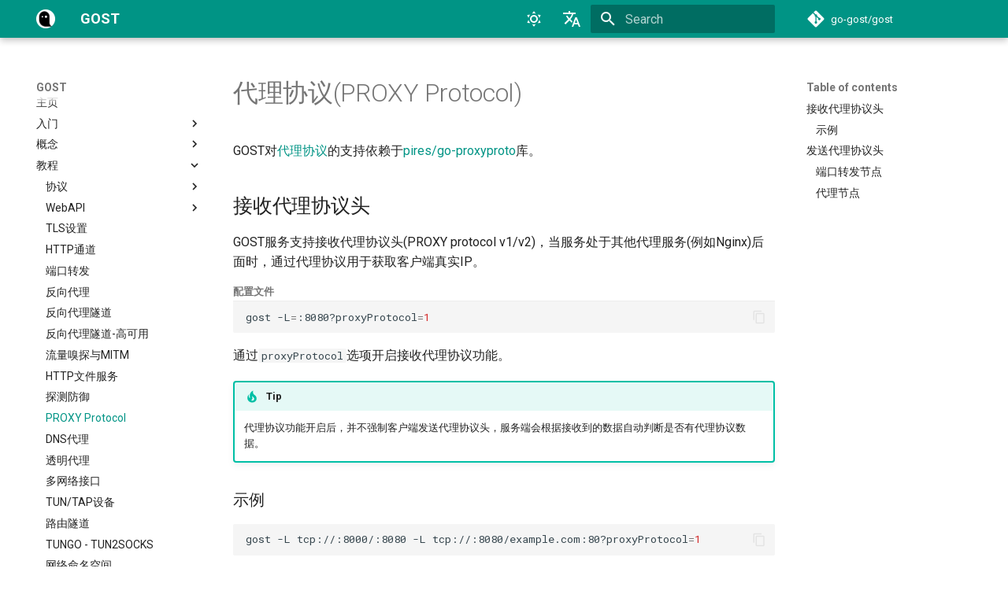

--- FILE ---
content_type: text/html
request_url: https://latest.gost.run/tutorials/proxy-protocol/
body_size: 12214
content:
<!doctype html><html lang=en class=no-js> <head><meta charset=utf-8><meta name=viewport content="width=device-width,initial-scale=1"><link href=../probe-resistance/ rel=prev><link href=../dns/ rel=next><link rel=icon href=../../images/favicon.ico><meta name=generator content="mkdocs-1.6.0, mkdocs-material-9.5.32"><title>PROXY Protocol - GOST</title><link rel=stylesheet href=../../assets/stylesheets/main.3cba04c6.min.css><link rel=stylesheet href=../../assets/stylesheets/palette.06af60db.min.css><link rel=preconnect href=https://fonts.gstatic.com crossorigin><link rel=stylesheet href="https://fonts.googleapis.com/css?family=Roboto:300,300i,400,400i,700,700i%7CRoboto+Mono:400,400i,700,700i&display=fallback"><style>:root{--md-text-font:"Roboto";--md-code-font:"Roboto Mono"}</style><script>__md_scope=new URL("../..",location),__md_hash=e=>[...e].reduce((e,_)=>(e<<5)-e+_.charCodeAt(0),0),__md_get=(e,_=localStorage,t=__md_scope)=>JSON.parse(_.getItem(t.pathname+"."+e)),__md_set=(e,_,t=localStorage,a=__md_scope)=>{try{t.setItem(a.pathname+"."+e,JSON.stringify(_))}catch(e){}}</script><script id=__analytics>function __md_analytics(){function n(){dataLayer.push(arguments)}window.dataLayer=window.dataLayer||[],n("js",new Date),n("config","G-V295TSM2WT"),document.addEventListener("DOMContentLoaded",function(){document.forms.search&&document.forms.search.query.addEventListener("blur",function(){this.value&&n("event","search",{search_term:this.value})}),document$.subscribe(function(){var a=document.forms.feedback;if(void 0!==a)for(var e of a.querySelectorAll("[type=submit]"))e.addEventListener("click",function(e){e.preventDefault();var t=document.location.pathname,e=this.getAttribute("data-md-value");n("event","feedback",{page:t,data:e}),a.firstElementChild.disabled=!0;e=a.querySelector(".md-feedback__note [data-md-value='"+e+"']");e&&(e.hidden=!1)}),a.hidden=!1}),location$.subscribe(function(e){n("config","G-V295TSM2WT",{page_path:e.pathname})})});var e=document.createElement("script");e.async=!0,e.src="https://www.googletagmanager.com/gtag/js?id=G-V295TSM2WT",document.getElementById("__analytics").insertAdjacentElement("afterEnd",e)}</script><script>"undefined"!=typeof __md_analytics&&__md_analytics()</script></head> <body dir=ltr data-md-color-scheme=default data-md-color-primary=teal data-md-color-accent=indigo> <input class=md-toggle data-md-toggle=drawer type=checkbox id=__drawer autocomplete=off> <input class=md-toggle data-md-toggle=search type=checkbox id=__search autocomplete=off> <label class=md-overlay for=__drawer></label> <div data-md-component=skip> <a href=#proxy-protocol class=md-skip> Skip to content </a> </div> <div data-md-component=announce> </div> <header class="md-header md-header--shadow" data-md-component=header> <nav class="md-header__inner md-grid" aria-label=Header> <a href=../.. title=GOST class="md-header__button md-logo" aria-label=GOST data-md-component=logo> <img src=../../images/gost.png alt=logo> </a> <label class="md-header__button md-icon" for=__drawer> <svg xmlns=http://www.w3.org/2000/svg viewbox="0 0 24 24"><path d="M3 6h18v2H3V6m0 5h18v2H3v-2m0 5h18v2H3v-2Z"/></svg> </label> <div class=md-header__title data-md-component=header-title> <div class=md-header__ellipsis> <div class=md-header__topic> <span class=md-ellipsis> GOST </span> </div> <div class=md-header__topic data-md-component=header-topic> <span class=md-ellipsis> PROXY Protocol </span> </div> </div> </div> <form class=md-header__option data-md-component=palette> <input class=md-option data-md-color-media="(prefers-color-scheme: light)" data-md-color-scheme=default data-md-color-primary=teal data-md-color-accent=indigo aria-label=白天模式 type=radio name=__palette id=__palette_0> <label class="md-header__button md-icon" title=白天模式 for=__palette_1 hidden> <svg xmlns=http://www.w3.org/2000/svg viewbox="0 0 24 24"><path d="M12 7a5 5 0 0 1 5 5 5 5 0 0 1-5 5 5 5 0 0 1-5-5 5 5 0 0 1 5-5m0 2a3 3 0 0 0-3 3 3 3 0 0 0 3 3 3 3 0 0 0 3-3 3 3 0 0 0-3-3m0-7 2.39 3.42C13.65 5.15 12.84 5 12 5c-.84 0-1.65.15-2.39.42L12 2M3.34 7l4.16-.35A7.2 7.2 0 0 0 5.94 8.5c-.44.74-.69 1.5-.83 2.29L3.34 7m.02 10 1.76-3.77a7.131 7.131 0 0 0 2.38 4.14L3.36 17M20.65 7l-1.77 3.79a7.023 7.023 0 0 0-2.38-4.15l4.15.36m-.01 10-4.14.36c.59-.51 1.12-1.14 1.54-1.86.42-.73.69-1.5.83-2.29L20.64 17M12 22l-2.41-3.44c.74.27 1.55.44 2.41.44.82 0 1.63-.17 2.37-.44L12 22Z"/></svg> </label> <input class=md-option data-md-color-media="(prefers-color-scheme: dark)" data-md-color-scheme=slate data-md-color-primary=indigo data-md-color-accent=indigo aria-label=夜间模式 type=radio name=__palette id=__palette_1> <label class="md-header__button md-icon" title=夜间模式 for=__palette_0 hidden> <svg xmlns=http://www.w3.org/2000/svg viewbox="0 0 24 24"><path d="m17.75 4.09-2.53 1.94.91 3.06-2.63-1.81-2.63 1.81.91-3.06-2.53-1.94L12.44 4l1.06-3 1.06 3 3.19.09m3.5 6.91-1.64 1.25.59 1.98-1.7-1.17-1.7 1.17.59-1.98L15.75 11l2.06-.05L18.5 9l.69 1.95 2.06.05m-2.28 4.95c.83-.08 1.72 1.1 1.19 1.85-.32.45-.66.87-1.08 1.27C15.17 23 8.84 23 4.94 19.07c-3.91-3.9-3.91-10.24 0-14.14.4-.4.82-.76 1.27-1.08.75-.53 1.93.36 1.85 1.19-.27 2.86.69 5.83 2.89 8.02a9.96 9.96 0 0 0 8.02 2.89m-1.64 2.02a12.08 12.08 0 0 1-7.8-3.47c-2.17-2.19-3.33-5-3.49-7.82-2.81 3.14-2.7 7.96.31 10.98 3.02 3.01 7.84 3.12 10.98.31Z"/></svg> </label> </form> <script>var media,input,key,value,palette=__md_get("__palette");if(palette&&palette.color){"(prefers-color-scheme)"===palette.color.media&&(media=matchMedia("(prefers-color-scheme: light)"),input=document.querySelector(media.matches?"[data-md-color-media='(prefers-color-scheme: light)']":"[data-md-color-media='(prefers-color-scheme: dark)']"),palette.color.media=input.getAttribute("data-md-color-media"),palette.color.scheme=input.getAttribute("data-md-color-scheme"),palette.color.primary=input.getAttribute("data-md-color-primary"),palette.color.accent=input.getAttribute("data-md-color-accent"));for([key,value]of Object.entries(palette.color))document.body.setAttribute("data-md-color-"+key,value)}</script> <div class=md-header__option> <div class=md-select> <button class="md-header__button md-icon" aria-label="Select language"> <svg xmlns=http://www.w3.org/2000/svg viewbox="0 0 24 24"><path d="m12.87 15.07-2.54-2.51.03-.03A17.52 17.52 0 0 0 14.07 6H17V4h-7V2H8v2H1v2h11.17C11.5 7.92 10.44 9.75 9 11.35 8.07 10.32 7.3 9.19 6.69 8h-2c.73 1.63 1.73 3.17 2.98 4.56l-5.09 5.02L4 19l5-5 3.11 3.11.76-2.04M18.5 10h-2L12 22h2l1.12-3h4.75L21 22h2l-4.5-12m-2.62 7 1.62-4.33L19.12 17h-3.24Z"/></svg> </button> <div class=md-select__inner> <ul class=md-select__list> <li class=md-select__item> <a href=/ hreflang=zh class=md-select__link> 中文 </a> </li> <li class=md-select__item> <a href=/en/ hreflang=en class=md-select__link> English </a> </li> </ul> </div> </div> </div> <label class="md-header__button md-icon" for=__search> <svg xmlns=http://www.w3.org/2000/svg viewbox="0 0 24 24"><path d="M9.5 3A6.5 6.5 0 0 1 16 9.5c0 1.61-.59 3.09-1.56 4.23l.27.27h.79l5 5-1.5 1.5-5-5v-.79l-.27-.27A6.516 6.516 0 0 1 9.5 16 6.5 6.5 0 0 1 3 9.5 6.5 6.5 0 0 1 9.5 3m0 2C7 5 5 7 5 9.5S7 14 9.5 14 14 12 14 9.5 12 5 9.5 5Z"/></svg> </label> <div class=md-search data-md-component=search role=dialog> <label class=md-search__overlay for=__search></label> <div class=md-search__inner role=search> <form class=md-search__form name=search> <input type=text class=md-search__input name=query aria-label=Search placeholder=Search autocapitalize=off autocorrect=off autocomplete=off spellcheck=false data-md-component=search-query required> <label class="md-search__icon md-icon" for=__search> <svg xmlns=http://www.w3.org/2000/svg viewbox="0 0 24 24"><path d="M9.5 3A6.5 6.5 0 0 1 16 9.5c0 1.61-.59 3.09-1.56 4.23l.27.27h.79l5 5-1.5 1.5-5-5v-.79l-.27-.27A6.516 6.516 0 0 1 9.5 16 6.5 6.5 0 0 1 3 9.5 6.5 6.5 0 0 1 9.5 3m0 2C7 5 5 7 5 9.5S7 14 9.5 14 14 12 14 9.5 12 5 9.5 5Z"/></svg> <svg xmlns=http://www.w3.org/2000/svg viewbox="0 0 24 24"><path d="M20 11v2H8l5.5 5.5-1.42 1.42L4.16 12l7.92-7.92L13.5 5.5 8 11h12Z"/></svg> </label> <nav class=md-search__options aria-label=Search> <button type=reset class="md-search__icon md-icon" title=Clear aria-label=Clear tabindex=-1> <svg xmlns=http://www.w3.org/2000/svg viewbox="0 0 24 24"><path d="M19 6.41 17.59 5 12 10.59 6.41 5 5 6.41 10.59 12 5 17.59 6.41 19 12 13.41 17.59 19 19 17.59 13.41 12 19 6.41Z"/></svg> </button> </nav> </form> <div class=md-search__output> <div class=md-search__scrollwrap tabindex=0 data-md-scrollfix> <div class=md-search-result data-md-component=search-result> <div class=md-search-result__meta> Initializing search </div> <ol class=md-search-result__list role=presentation></ol> </div> </div> </div> </div> </div> <div class=md-header__source> <a href=https://github.com/go-gost/gost title="Go to repository" class=md-source data-md-component=source> <div class="md-source__icon md-icon"> <svg xmlns=http://www.w3.org/2000/svg viewbox="0 0 448 512"><!-- Font Awesome Free 6.6.0 by @fontawesome - https://fontawesome.com License - https://fontawesome.com/license/free (Icons: CC BY 4.0, Fonts: SIL OFL 1.1, Code: MIT License) Copyright 2024 Fonticons, Inc.--><path d="M439.55 236.05 244 40.45a28.87 28.87 0 0 0-40.81 0l-40.66 40.63 51.52 51.52c27.06-9.14 52.68 16.77 43.39 43.68l49.66 49.66c34.23-11.8 61.18 31 35.47 56.69-26.49 26.49-70.21-2.87-56-37.34L240.22 199v121.85c25.3 12.54 22.26 41.85 9.08 55a34.34 34.34 0 0 1-48.55 0c-17.57-17.6-11.07-46.91 11.25-56v-123c-20.8-8.51-24.6-30.74-18.64-45L142.57 101 8.45 235.14a28.86 28.86 0 0 0 0 40.81l195.61 195.6a28.86 28.86 0 0 0 40.8 0l194.69-194.69a28.86 28.86 0 0 0 0-40.81z"/></svg> </div> <div class=md-source__repository> go-gost/gost </div> </a> </div> </nav> </header> <div class=md-container data-md-component=container> <main class=md-main data-md-component=main> <div class="md-main__inner md-grid"> <div class="md-sidebar md-sidebar--primary" data-md-component=sidebar data-md-type=navigation> <div class=md-sidebar__scrollwrap> <div class=md-sidebar__inner> <nav class="md-nav md-nav--primary" aria-label=Navigation data-md-level=0> <label class=md-nav__title for=__drawer> <a href=../.. title=GOST class="md-nav__button md-logo" aria-label=GOST data-md-component=logo> <img src=../../images/gost.png alt=logo> </a> GOST </label> <div class=md-nav__source> <a href=https://github.com/go-gost/gost title="Go to repository" class=md-source data-md-component=source> <div class="md-source__icon md-icon"> <svg xmlns=http://www.w3.org/2000/svg viewbox="0 0 448 512"><!-- Font Awesome Free 6.6.0 by @fontawesome - https://fontawesome.com License - https://fontawesome.com/license/free (Icons: CC BY 4.0, Fonts: SIL OFL 1.1, Code: MIT License) Copyright 2024 Fonticons, Inc.--><path d="M439.55 236.05 244 40.45a28.87 28.87 0 0 0-40.81 0l-40.66 40.63 51.52 51.52c27.06-9.14 52.68 16.77 43.39 43.68l49.66 49.66c34.23-11.8 61.18 31 35.47 56.69-26.49 26.49-70.21-2.87-56-37.34L240.22 199v121.85c25.3 12.54 22.26 41.85 9.08 55a34.34 34.34 0 0 1-48.55 0c-17.57-17.6-11.07-46.91 11.25-56v-123c-20.8-8.51-24.6-30.74-18.64-45L142.57 101 8.45 235.14a28.86 28.86 0 0 0 0 40.81l195.61 195.6a28.86 28.86 0 0 0 40.8 0l194.69-194.69a28.86 28.86 0 0 0 0-40.81z"/></svg> </div> <div class=md-source__repository> go-gost/gost </div> </a> </div> <ul class=md-nav__list data-md-scrollfix> <li class=md-nav__item> <a href=../.. class=md-nav__link> <span class=md-ellipsis> 主页 </span> </a> </li> <li class="md-nav__item md-nav__item--nested"> <input class="md-nav__toggle md-toggle " type=checkbox id=__nav_2> <label class=md-nav__link for=__nav_2 id=__nav_2_label tabindex=0> <span class=md-ellipsis> 入门 </span> <span class="md-nav__icon md-icon"></span> </label> <nav class=md-nav data-md-level=1 aria-labelledby=__nav_2_label aria-expanded=false> <label class=md-nav__title for=__nav_2> <span class="md-nav__icon md-icon"></span> 入门 </label> <ul class=md-nav__list data-md-scrollfix> <li class=md-nav__item> <a href=../../getting-started/quick-start/ class=md-nav__link> <span class=md-ellipsis> 快速开始 </span> </a> </li> <li class=md-nav__item> <a href=../../getting-started/configuration-overview/ class=md-nav__link> <span class=md-ellipsis> 配置概述 </span> </a> </li> <li class=md-nav__item> <a href=../../getting-started/faq/ class=md-nav__link> <span class=md-ellipsis> 常见问题 </span> </a> </li> </ul> </nav> </li> <li class="md-nav__item md-nav__item--nested"> <input class="md-nav__toggle md-toggle " type=checkbox id=__nav_3> <label class=md-nav__link for=__nav_3 id=__nav_3_label tabindex=0> <span class=md-ellipsis> 概念 </span> <span class="md-nav__icon md-icon"></span> </label> <nav class=md-nav data-md-level=1 aria-labelledby=__nav_3_label aria-expanded=false> <label class=md-nav__title for=__nav_3> <span class="md-nav__icon md-icon"></span> 概念 </label> <ul class=md-nav__list data-md-scrollfix> <li class=md-nav__item> <a href=../../concepts/architecture/ class=md-nav__link> <span class=md-ellipsis> 概述 </span> </a> </li> <li class=md-nav__item> <a href=../../concepts/proxy/ class=md-nav__link> <span class=md-ellipsis> 代理转发和通道 </span> </a> </li> <li class=md-nav__item> <a href=../../concepts/service/ class=md-nav__link> <span class=md-ellipsis> 服务 </span> </a> </li> <li class=md-nav__item> <a href=../../concepts/chain/ class=md-nav__link> <span class=md-ellipsis> 转发链 </span> </a> </li> <li class=md-nav__item> <a href=../../concepts/hop/ class=md-nav__link> <span class=md-ellipsis> 跳跃点 </span> </a> </li> <li class=md-nav__item> <a href=../../concepts/forwarder/ class=md-nav__link> <span class=md-ellipsis> 转发器 </span> </a> </li> <li class=md-nav__item> <a href=../../concepts/selector/ class=md-nav__link> <span class=md-ellipsis> 选择器 </span> </a> </li> <li class=md-nav__item> <a href=../../concepts/auth/ class=md-nav__link> <span class=md-ellipsis> 认证 </span> </a> </li> <li class=md-nav__item> <a href=../../concepts/bypass/ class=md-nav__link> <span class=md-ellipsis> 分流 </span> </a> </li> <li class=md-nav__item> <a href=../../concepts/load-balancing/ class=md-nav__link> <span class=md-ellipsis> 负载均衡 </span> </a> </li> <li class=md-nav__item> <a href=../../concepts/limiter/ class=md-nav__link> <span class=md-ellipsis> 限速限流 </span> </a> </li> <li class=md-nav__item> <a href=../../concepts/admission/ class=md-nav__link> <span class=md-ellipsis> 准入控制 </span> </a> </li> <li class=md-nav__item> <a href=../../concepts/resolver/ class=md-nav__link> <span class=md-ellipsis> 域名解析 </span> </a> </li> <li class=md-nav__item> <a href=../../concepts/hosts/ class=md-nav__link> <span class=md-ellipsis> 主机IP映射 </span> </a> </li> <li class=md-nav__item> <a href=../../concepts/ingress/ class=md-nav__link> <span class=md-ellipsis> Ingress </span> </a> </li> <li class=md-nav__item> <a href=../../concepts/router/ class=md-nav__link> <span class=md-ellipsis> 路由器 </span> </a> </li> <li class=md-nav__item> <a href=../../concepts/sd/ class=md-nav__link> <span class=md-ellipsis> 服务发现 </span> </a> </li> <li class=md-nav__item> <a href=../../concepts/recorder/ class=md-nav__link> <span class=md-ellipsis> 数据记录 </span> </a> </li> <li class=md-nav__item> <a href=../../concepts/observer/ class=md-nav__link> <span class=md-ellipsis> 服务观测 </span> </a> </li> <li class=md-nav__item> <a href=../../concepts/plugin/ class=md-nav__link> <span class=md-ellipsis> 插件系统 </span> </a> </li> </ul> </nav> </li> <li class="md-nav__item md-nav__item--active md-nav__item--nested"> <input class="md-nav__toggle md-toggle " type=checkbox id=__nav_4 checked> <label class=md-nav__link for=__nav_4 id=__nav_4_label tabindex=0> <span class=md-ellipsis> 教程 </span> <span class="md-nav__icon md-icon"></span> </label> <nav class=md-nav data-md-level=1 aria-labelledby=__nav_4_label aria-expanded=true> <label class=md-nav__title for=__nav_4> <span class="md-nav__icon md-icon"></span> 教程 </label> <ul class=md-nav__list data-md-scrollfix> <li class="md-nav__item md-nav__item--nested"> <input class="md-nav__toggle md-toggle " type=checkbox id=__nav_4_1> <label class=md-nav__link for=__nav_4_1 id=__nav_4_1_label tabindex=0> <span class=md-ellipsis> 协议 </span> <span class="md-nav__icon md-icon"></span> </label> <nav class=md-nav data-md-level=2 aria-labelledby=__nav_4_1_label aria-expanded=false> <label class=md-nav__title for=__nav_4_1> <span class="md-nav__icon md-icon"></span> 协议 </label> <ul class=md-nav__list data-md-scrollfix> <li class=md-nav__item> <a href=../protocols/overview/ class=md-nav__link> <span class=md-ellipsis> 概述 </span> </a> </li> <li class=md-nav__item> <a href=../protocols/http/ class=md-nav__link> <span class=md-ellipsis> HTTP </span> </a> </li> <li class=md-nav__item> <a href=../protocols/http2/ class=md-nav__link> <span class=md-ellipsis> HTTP2 </span> </a> </li> <li class=md-nav__item> <a href=../protocols/http3/ class=md-nav__link> <span class=md-ellipsis> HTTP3 </span> </a> </li> <li class=md-nav__item> <a href=../protocols/socks/ class=md-nav__link> <span class=md-ellipsis> SOCKSv4/v5 </span> </a> </li> <li class=md-nav__item> <a href=../protocols/ss/ class=md-nav__link> <span class=md-ellipsis> Shadowsocks </span> </a> </li> <li class=md-nav__item> <a href=../protocols/sni/ class=md-nav__link> <span class=md-ellipsis> SNI </span> </a> </li> <li class=md-nav__item> <a href=../protocols/relay/ class=md-nav__link> <span class=md-ellipsis> Relay </span> </a> </li> <li class=md-nav__item> <a href=../protocols/tls/ class=md-nav__link> <span class=md-ellipsis> TLS </span> </a> </li> <li class=md-nav__item> <a href=../protocols/dtls/ class=md-nav__link> <span class=md-ellipsis> DTLS </span> </a> </li> <li class=md-nav__item> <a href=../protocols/ws/ class=md-nav__link> <span class=md-ellipsis> Websocket </span> </a> </li> <li class=md-nav__item> <a href=../protocols/grpc/ class=md-nav__link> <span class=md-ellipsis> gRPC </span> </a> </li> <li class=md-nav__item> <a href=../protocols/quic/ class=md-nav__link> <span class=md-ellipsis> QUIC </span> </a> </li> <li class=md-nav__item> <a href=../protocols/kcp/ class=md-nav__link> <span class=md-ellipsis> KCP </span> </a> </li> <li class=md-nav__item> <a href=../protocols/ssh/ class=md-nav__link> <span class=md-ellipsis> SSH </span> </a> </li> <li class=md-nav__item> <a href=../protocols/mtcp/ class=md-nav__link> <span class=md-ellipsis> MTCP </span> </a> </li> <li class=md-nav__item> <a href=../protocols/pht/ class=md-nav__link> <span class=md-ellipsis> PHT </span> </a> </li> <li class=md-nav__item> <a href=../protocols/obfs/ class=md-nav__link> <span class=md-ellipsis> Obfs </span> </a> </li> </ul> </nav> </li> <li class="md-nav__item md-nav__item--nested"> <input class="md-nav__toggle md-toggle " type=checkbox id=__nav_4_2> <label class=md-nav__link for=__nav_4_2 id=__nav_4_2_label tabindex=0> <span class=md-ellipsis> WebAPI </span> <span class="md-nav__icon md-icon"></span> </label> <nav class=md-nav data-md-level=2 aria-labelledby=__nav_4_2_label aria-expanded=false> <label class=md-nav__title for=__nav_4_2> <span class="md-nav__icon md-icon"></span> WebAPI </label> <ul class=md-nav__list data-md-scrollfix> <li class=md-nav__item> <a href=../api/overview/ class=md-nav__link> <span class=md-ellipsis> 概述 </span> </a> </li> <li class=md-nav__item> <a href=../api/config/ class=md-nav__link> <span class=md-ellipsis> 动态配置 </span> </a> </li> </ul> </nav> </li> <li class=md-nav__item> <a href=../tls/ class=md-nav__link> <span class=md-ellipsis> TLS设置 </span> </a> </li> <li class=md-nav__item> <a href=../http-tunnel/ class=md-nav__link> <span class=md-ellipsis> HTTP通道 </span> </a> </li> <li class=md-nav__item> <a href=../port-forwarding/ class=md-nav__link> <span class=md-ellipsis> 端口转发 </span> </a> </li> <li class=md-nav__item> <a href=../reverse-proxy/ class=md-nav__link> <span class=md-ellipsis> 反向代理 </span> </a> </li> <li class=md-nav__item> <a href=../reverse-proxy-tunnel/ class=md-nav__link> <span class=md-ellipsis> 反向代理隧道 </span> </a> </li> <li class=md-nav__item> <a href=../reverse-proxy-tunnel-ha/ class=md-nav__link> <span class=md-ellipsis> 反向代理隧道-高可用 </span> </a> </li> <li class=md-nav__item> <a href=../sniffing/ class=md-nav__link> <span class=md-ellipsis> 流量嗅探与MITM </span> </a> </li> <li class=md-nav__item> <a href=../file/ class=md-nav__link> <span class=md-ellipsis> HTTP文件服务 </span> </a> </li> <li class=md-nav__item> <a href=../probe-resistance/ class=md-nav__link> <span class=md-ellipsis> 探测防御 </span> </a> </li> <li class="md-nav__item md-nav__item--active"> <input class="md-nav__toggle md-toggle" type=checkbox id=__toc> <label class="md-nav__link md-nav__link--active" for=__toc> <span class=md-ellipsis> PROXY Protocol </span> <span class="md-nav__icon md-icon"></span> </label> <a href=./ class="md-nav__link md-nav__link--active"> <span class=md-ellipsis> PROXY Protocol </span> </a> <nav class="md-nav md-nav--secondary" aria-label="Table of contents"> <label class=md-nav__title for=__toc> <span class="md-nav__icon md-icon"></span> Table of contents </label> <ul class=md-nav__list data-md-component=toc data-md-scrollfix> <li class=md-nav__item> <a href=#_1 class=md-nav__link> <span class=md-ellipsis> 接收代理协议头 </span> </a> <nav class=md-nav aria-label=接收代理协议头> <ul class=md-nav__list> <li class=md-nav__item> <a href=#_2 class=md-nav__link> <span class=md-ellipsis> 示例 </span> </a> </li> </ul> </nav> </li> <li class=md-nav__item> <a href=#_3 class=md-nav__link> <span class=md-ellipsis> 发送代理协议头 </span> </a> <nav class=md-nav aria-label=发送代理协议头> <ul class=md-nav__list> <li class=md-nav__item> <a href=#_4 class=md-nav__link> <span class=md-ellipsis> 端口转发节点 </span> </a> </li> <li class=md-nav__item> <a href=#_5 class=md-nav__link> <span class=md-ellipsis> 代理节点 </span> </a> </li> </ul> </nav> </li> </ul> </nav> </li> <li class=md-nav__item> <a href=../dns/ class=md-nav__link> <span class=md-ellipsis> DNS代理 </span> </a> </li> <li class=md-nav__item> <a href=../redirect/ class=md-nav__link> <span class=md-ellipsis> 透明代理 </span> </a> </li> <li class=md-nav__item> <a href=../multi-homed/ class=md-nav__link> <span class=md-ellipsis> 多网络接口 </span> </a> </li> <li class=md-nav__item> <a href=../tuntap/ class=md-nav__link> <span class=md-ellipsis> TUN/TAP设备 </span> </a> </li> <li class=md-nav__item> <a href=../routing-tunnel/ class=md-nav__link> <span class=md-ellipsis> 路由隧道 </span> </a> </li> <li class=md-nav__item> <a href=../tungo/ class=md-nav__link> <span class=md-ellipsis> TUNGO - TUN2SOCKS </span> </a> </li> <li class=md-nav__item> <a href=../netns/ class=md-nav__link> <span class=md-ellipsis> 网络命名空间 </span> </a> </li> <li class=md-nav__item> <a href=../icmp/ class=md-nav__link> <span class=md-ellipsis> ICMP通道 </span> </a> </li> <li class=md-nav__item> <a href=../unix/ class=md-nav__link> <span class=md-ellipsis> Unix域套接字重定向 </span> </a> </li> <li class=md-nav__item> <a href=../serial/ class=md-nav__link> <span class=md-ellipsis> 串口重定向 </span> </a> </li> <li class=md-nav__item> <a href=../metrics/ class=md-nav__link> <span class=md-ellipsis> 监控指标 </span> </a> </li> <li class=md-nav__item> <a href=../log/ class=md-nav__link> <span class=md-ellipsis> 日志 </span> </a> </li> </ul> </nav> </li> <li class="md-nav__item md-nav__item--nested"> <input class="md-nav__toggle md-toggle " type=checkbox id=__nav_5> <label class=md-nav__link for=__nav_5 id=__nav_5_label tabindex=0> <span class=md-ellipsis> 参考 </span> <span class="md-nav__icon md-icon"></span> </label> <nav class=md-nav data-md-level=1 aria-labelledby=__nav_5_label aria-expanded=false> <label class=md-nav__title for=__nav_5> <span class="md-nav__icon md-icon"></span> 参考 </label> <ul class=md-nav__list data-md-scrollfix> <li class="md-nav__item md-nav__item--nested"> <input class="md-nav__toggle md-toggle " type=checkbox id=__nav_5_1> <label class=md-nav__link for=__nav_5_1 id=__nav_5_1_label tabindex=0> <span class=md-ellipsis> 配置 </span> <span class="md-nav__icon md-icon"></span> </label> <nav class=md-nav data-md-level=2 aria-labelledby=__nav_5_1_label aria-expanded=false> <label class=md-nav__title for=__nav_5_1> <span class="md-nav__icon md-icon"></span> 配置 </label> <ul class=md-nav__list data-md-scrollfix> <li class=md-nav__item> <a href=../../reference/configuration/cmd/ class=md-nav__link> <span class=md-ellipsis> 命令行 </span> </a> </li> <li class=md-nav__item> <a href=../../reference/configuration/file/ class=md-nav__link> <span class=md-ellipsis> 配置文件 </span> </a> </li> </ul> </nav> </li> <li class="md-nav__item md-nav__item--nested"> <input class="md-nav__toggle md-toggle " type=checkbox id=__nav_5_2> <label class=md-nav__link for=__nav_5_2 id=__nav_5_2_label tabindex=0> <span class=md-ellipsis> 监听器(Listeners) </span> <span class="md-nav__icon md-icon"></span> </label> <nav class=md-nav data-md-level=2 aria-labelledby=__nav_5_2_label aria-expanded=false> <label class=md-nav__title for=__nav_5_2> <span class="md-nav__icon md-icon"></span> 监听器(Listeners) </label> <ul class=md-nav__list data-md-scrollfix> <li class=md-nav__item> <a href=../../reference/listeners/tcp/ class=md-nav__link> <span class=md-ellipsis> TCP </span> </a> </li> <li class=md-nav__item> <a href=../../reference/listeners/udp/ class=md-nav__link> <span class=md-ellipsis> UDP </span> </a> </li> <li class=md-nav__item> <a href=../../reference/listeners/tls/ class=md-nav__link> <span class=md-ellipsis> TLS </span> </a> </li> <li class=md-nav__item> <a href=../../reference/listeners/mtls/ class=md-nav__link> <span class=md-ellipsis> MTLS </span> </a> </li> <li class=md-nav__item> <a href=../../reference/listeners/ws/ class=md-nav__link> <span class=md-ellipsis> WS </span> </a> </li> <li class=md-nav__item> <a href=../../reference/listeners/mws/ class=md-nav__link> <span class=md-ellipsis> MWS </span> </a> </li> <li class=md-nav__item> <a href=../../reference/listeners/http2/ class=md-nav__link> <span class=md-ellipsis> HTTP2 </span> </a> </li> <li class=md-nav__item> <a href=../../reference/listeners/h2/ class=md-nav__link> <span class=md-ellipsis> H2(C) </span> </a> </li> <li class=md-nav__item> <a href=../../reference/listeners/grpc/ class=md-nav__link> <span class=md-ellipsis> gRPC </span> </a> </li> <li class=md-nav__item> <a href=../../reference/listeners/quic/ class=md-nav__link> <span class=md-ellipsis> QUIC </span> </a> </li> <li class=md-nav__item> <a href=../../reference/listeners/pht/ class=md-nav__link> <span class=md-ellipsis> PHT </span> </a> </li> <li class=md-nav__item> <a href=../../reference/listeners/http3/ class=md-nav__link> <span class=md-ellipsis> HTTP3 </span> </a> </li> <li class=md-nav__item> <a href=../../reference/listeners/kcp/ class=md-nav__link> <span class=md-ellipsis> KCP </span> </a> </li> <li class=md-nav__item> <a href=../../reference/listeners/ssh/ class=md-nav__link> <span class=md-ellipsis> SSH </span> </a> </li> <li class=md-nav__item> <a href=../../reference/listeners/sshd/ class=md-nav__link> <span class=md-ellipsis> SSHD </span> </a> </li> <li class=md-nav__item> <a href=../../reference/listeners/red/ class=md-nav__link> <span class=md-ellipsis> RED </span> </a> </li> <li class=md-nav__item> <a href=../../reference/listeners/redu/ class=md-nav__link> <span class=md-ellipsis> REDU </span> </a> </li> <li class=md-nav__item> <a href=../../reference/listeners/rtcp/ class=md-nav__link> <span class=md-ellipsis> RTCP </span> </a> </li> <li class=md-nav__item> <a href=../../reference/listeners/rudp/ class=md-nav__link> <span class=md-ellipsis> RUDP </span> </a> </li> <li class=md-nav__item> <a href=../../reference/listeners/dns/ class=md-nav__link> <span class=md-ellipsis> DNS </span> </a> </li> <li class=md-nav__item> <a href=../../reference/listeners/tun/ class=md-nav__link> <span class=md-ellipsis> TUN </span> </a> </li> <li class=md-nav__item> <a href=../../reference/listeners/tap/ class=md-nav__link> <span class=md-ellipsis> TAP </span> </a> </li> <li class=md-nav__item> <a href=../../reference/listeners/icmp/ class=md-nav__link> <span class=md-ellipsis> ICMP </span> </a> </li> <li class=md-nav__item> <a href=../../reference/listeners/ohttp/ class=md-nav__link> <span class=md-ellipsis> OHTTP </span> </a> </li> <li class=md-nav__item> <a href=../../reference/listeners/otls/ class=md-nav__link> <span class=md-ellipsis> OTLS </span> </a> </li> <li class=md-nav__item> <a href=../../reference/listeners/ftcp/ class=md-nav__link> <span class=md-ellipsis> FTCP </span> </a> </li> </ul> </nav> </li> <li class="md-nav__item md-nav__item--nested"> <input class="md-nav__toggle md-toggle " type=checkbox id=__nav_5_3> <label class=md-nav__link for=__nav_5_3 id=__nav_5_3_label tabindex=0> <span class=md-ellipsis> 处理器(Handlers) </span> <span class="md-nav__icon md-icon"></span> </label> <nav class=md-nav data-md-level=2 aria-labelledby=__nav_5_3_label aria-expanded=false> <label class=md-nav__title for=__nav_5_3> <span class="md-nav__icon md-icon"></span> 处理器(Handlers) </label> <ul class=md-nav__list data-md-scrollfix> <li class=md-nav__item> <a href=../../reference/handlers/http/ class=md-nav__link> <span class=md-ellipsis> HTTP </span> </a> </li> <li class=md-nav__item> <a href=../../reference/handlers/http2/ class=md-nav__link> <span class=md-ellipsis> HTTP2 </span> </a> </li> <li class=md-nav__item> <a href=../../reference/handlers/socks4/ class=md-nav__link> <span class=md-ellipsis> SOCKS4 </span> </a> </li> <li class=md-nav__item> <a href=../../reference/handlers/socks5/ class=md-nav__link> <span class=md-ellipsis> SOCKS5 </span> </a> </li> <li class=md-nav__item> <a href=../../reference/handlers/auto/ class=md-nav__link> <span class=md-ellipsis> Auto </span> </a> </li> <li class=md-nav__item> <a href=../../reference/handlers/relay/ class=md-nav__link> <span class=md-ellipsis> Relay </span> </a> </li> <li class=md-nav__item> <a href=../../reference/handlers/tcp/ class=md-nav__link> <span class=md-ellipsis> TCP </span> </a> </li> <li class=md-nav__item> <a href=../../reference/handlers/udp/ class=md-nav__link> <span class=md-ellipsis> UDP </span> </a> </li> <li class=md-nav__item> <a href=../../reference/handlers/rtcp/ class=md-nav__link> <span class=md-ellipsis> RTCP </span> </a> </li> <li class=md-nav__item> <a href=../../reference/handlers/rudp/ class=md-nav__link> <span class=md-ellipsis> RUDP </span> </a> </li> <li class=md-nav__item> <a href=../../reference/handlers/ss/ class=md-nav__link> <span class=md-ellipsis> SS </span> </a> </li> <li class=md-nav__item> <a href=../../reference/handlers/ssu/ class=md-nav__link> <span class=md-ellipsis> SSU </span> </a> </li> <li class=md-nav__item> <a href=../../reference/handlers/sni/ class=md-nav__link> <span class=md-ellipsis> SNI </span> </a> </li> <li class=md-nav__item> <a href=../../reference/handlers/sshd/ class=md-nav__link> <span class=md-ellipsis> SSHD </span> </a> </li> <li class=md-nav__item> <a href=../../reference/handlers/dns/ class=md-nav__link> <span class=md-ellipsis> DNS </span> </a> </li> <li class=md-nav__item> <a href=../../reference/handlers/red/ class=md-nav__link> <span class=md-ellipsis> RED </span> </a> </li> <li class=md-nav__item> <a href=../../reference/handlers/redu/ class=md-nav__link> <span class=md-ellipsis> REDU </span> </a> </li> <li class=md-nav__item> <a href=../../reference/handlers/tun/ class=md-nav__link> <span class=md-ellipsis> TUN </span> </a> </li> <li class=md-nav__item> <a href=../../reference/handlers/tap/ class=md-nav__link> <span class=md-ellipsis> TAP </span> </a> </li> </ul> </nav> </li> <li class="md-nav__item md-nav__item--nested"> <input class="md-nav__toggle md-toggle " type=checkbox id=__nav_5_4> <label class=md-nav__link for=__nav_5_4 id=__nav_5_4_label tabindex=0> <span class=md-ellipsis> 拨号器(Dialers) </span> <span class="md-nav__icon md-icon"></span> </label> <nav class=md-nav data-md-level=2 aria-labelledby=__nav_5_4_label aria-expanded=false> <label class=md-nav__title for=__nav_5_4> <span class="md-nav__icon md-icon"></span> 拨号器(Dialers) </label> <ul class=md-nav__list data-md-scrollfix> <li class=md-nav__item> <a href=../../reference/dialers/tcp/ class=md-nav__link> <span class=md-ellipsis> TCP </span> </a> </li> <li class=md-nav__item> <a href=../../reference/dialers/udp/ class=md-nav__link> <span class=md-ellipsis> UDP </span> </a> </li> <li class=md-nav__item> <a href=../../reference/dialers/tls/ class=md-nav__link> <span class=md-ellipsis> TLS </span> </a> </li> <li class=md-nav__item> <a href=../../reference/dialers/mtls/ class=md-nav__link> <span class=md-ellipsis> MTLS </span> </a> </li> <li class=md-nav__item> <a href=../../reference/dialers/ws/ class=md-nav__link> <span class=md-ellipsis> WS </span> </a> </li> <li class=md-nav__item> <a href=../../reference/dialers/mws/ class=md-nav__link> <span class=md-ellipsis> MWS </span> </a> </li> <li class=md-nav__item> <a href=../../reference/dialers/http2/ class=md-nav__link> <span class=md-ellipsis> HTTP2 </span> </a> </li> <li class=md-nav__item> <a href=../../reference/dialers/h2/ class=md-nav__link> <span class=md-ellipsis> H2(C) </span> </a> </li> <li class=md-nav__item> <a href=../../reference/dialers/grpc/ class=md-nav__link> <span class=md-ellipsis> gRPC </span> </a> </li> <li class=md-nav__item> <a href=../../reference/dialers/quic/ class=md-nav__link> <span class=md-ellipsis> QUIC </span> </a> </li> <li class=md-nav__item> <a href=../../reference/dialers/pht/ class=md-nav__link> <span class=md-ellipsis> PHT </span> </a> </li> <li class=md-nav__item> <a href=../../reference/dialers/http3/ class=md-nav__link> <span class=md-ellipsis> HTTP3 </span> </a> </li> <li class=md-nav__item> <a href=../../reference/dialers/kcp/ class=md-nav__link> <span class=md-ellipsis> KCP </span> </a> </li> <li class=md-nav__item> <a href=../../reference/dialers/ssh/ class=md-nav__link> <span class=md-ellipsis> SSH </span> </a> </li> <li class=md-nav__item> <a href=../../reference/dialers/sshd/ class=md-nav__link> <span class=md-ellipsis> SSHD </span> </a> </li> <li class=md-nav__item> <a href=../../reference/dialers/icmp/ class=md-nav__link> <span class=md-ellipsis> ICMP </span> </a> </li> <li class=md-nav__item> <a href=../../reference/dialers/ohttp/ class=md-nav__link> <span class=md-ellipsis> OHTTP </span> </a> </li> <li class=md-nav__item> <a href=../../reference/dialers/otls/ class=md-nav__link> <span class=md-ellipsis> OTLS </span> </a> </li> <li class=md-nav__item> <a href=../../reference/dialers/ftcp/ class=md-nav__link> <span class=md-ellipsis> FTCP </span> </a> </li> </ul> </nav> </li> <li class="md-nav__item md-nav__item--nested"> <input class="md-nav__toggle md-toggle " type=checkbox id=__nav_5_5> <label class=md-nav__link for=__nav_5_5 id=__nav_5_5_label tabindex=0> <span class=md-ellipsis> 连接器(Connectors) </span> <span class="md-nav__icon md-icon"></span> </label> <nav class=md-nav data-md-level=2 aria-labelledby=__nav_5_5_label aria-expanded=false> <label class=md-nav__title for=__nav_5_5> <span class="md-nav__icon md-icon"></span> 连接器(Connectors) </label> <ul class=md-nav__list data-md-scrollfix> <li class=md-nav__item> <a href=../../reference/connectors/http/ class=md-nav__link> <span class=md-ellipsis> HTTP </span> </a> </li> <li class=md-nav__item> <a href=../../reference/connectors/http2/ class=md-nav__link> <span class=md-ellipsis> HTTP2 </span> </a> </li> <li class=md-nav__item> <a href=../../reference/connectors/socks4/ class=md-nav__link> <span class=md-ellipsis> SOCKS4 </span> </a> </li> <li class=md-nav__item> <a href=../../reference/connectors/socks5/ class=md-nav__link> <span class=md-ellipsis> SOCKS5 </span> </a> </li> <li class=md-nav__item> <a href=../../reference/connectors/forward/ class=md-nav__link> <span class=md-ellipsis> Forward </span> </a> </li> <li class=md-nav__item> <a href=../../reference/connectors/relay/ class=md-nav__link> <span class=md-ellipsis> Relay </span> </a> </li> <li class=md-nav__item> <a href=../../reference/connectors/ss/ class=md-nav__link> <span class=md-ellipsis> SS </span> </a> </li> <li class=md-nav__item> <a href=../../reference/connectors/ssu/ class=md-nav__link> <span class=md-ellipsis> SSU </span> </a> </li> <li class=md-nav__item> <a href=../../reference/connectors/sni/ class=md-nav__link> <span class=md-ellipsis> SNI </span> </a> </li> <li class=md-nav__item> <a href=../../reference/connectors/sshd/ class=md-nav__link> <span class=md-ellipsis> SSHD </span> </a> </li> </ul> </nav> </li> </ul> </nav> </li> <li class="md-nav__item md-nav__item--nested"> <input class="md-nav__toggle md-toggle " type=checkbox id=__nav_6> <div class="md-nav__link md-nav__container"> <a href=../../blog/ class="md-nav__link "> <span class=md-ellipsis> 博客 </span> </a> <label class="md-nav__link " for=__nav_6 id=__nav_6_label tabindex=0> <span class="md-nav__icon md-icon"></span> </label> </div> <nav class=md-nav data-md-level=1 aria-labelledby=__nav_6_label aria-expanded=false> <label class=md-nav__title for=__nav_6> <span class="md-nav__icon md-icon"></span> 博客 </label> <ul class=md-nav__list data-md-scrollfix> <li class="md-nav__item md-nav__item--nested"> <input class="md-nav__toggle md-toggle " type=checkbox id=__nav_6_2> <label class=md-nav__link for=__nav_6_2 id=__nav_6_2_label tabindex=0> <span class=md-ellipsis> Archive </span> <span class="md-nav__icon md-icon"></span> </label> <nav class=md-nav data-md-level=2 aria-labelledby=__nav_6_2_label aria-expanded=false> <label class=md-nav__title for=__nav_6_2> <span class="md-nav__icon md-icon"></span> Archive </label> <ul class=md-nav__list data-md-scrollfix> <li class=md-nav__item> <a href=../../blog/2024/ class=md-nav__link> <span class=md-ellipsis> 2024 </span> </a> </li> <li class=md-nav__item> <a href=../../blog/2023/ class=md-nav__link> <span class=md-ellipsis> 2023 </span> </a> </li> <li class=md-nav__item> <a href=../../blog/2022/ class=md-nav__link> <span class=md-ellipsis> 2022 </span> </a> </li> <li class=md-nav__item> <a href=../../blog/2017/ class=md-nav__link> <span class=md-ellipsis> 2017 </span> </a> </li> <li class=md-nav__item> <a href=../../blog/2016/ class=md-nav__link> <span class=md-ellipsis> 2016 </span> </a> </li> <li class=md-nav__item> <a href=../../blog/2015/ class=md-nav__link> <span class=md-ellipsis> 2015 </span> </a> </li> </ul> </nav> </li> <li class="md-nav__item md-nav__item--nested"> <input class="md-nav__toggle md-toggle " type=checkbox id=__nav_6_3> <label class=md-nav__link for=__nav_6_3 id=__nav_6_3_label tabindex=0> <span class=md-ellipsis> Categories </span> <span class="md-nav__icon md-icon"></span> </label> <nav class=md-nav data-md-level=2 aria-labelledby=__nav_6_3_label aria-expanded=false> <label class=md-nav__title for=__nav_6_3> <span class="md-nav__icon md-icon"></span> Categories </label> <ul class=md-nav__list data-md-scrollfix> <li class=md-nav__item> <a href=../../blog/category/bypass/ class=md-nav__link> <span class=md-ellipsis> Bypass </span> </a> </li> <li class=md-nav__item> <a href=../../blog/category/deploy/ class=md-nav__link> <span class=md-ellipsis> Deploy </span> </a> </li> <li class=md-nav__item> <a href=../../blog/category/docker/ class=md-nav__link> <span class=md-ellipsis> Docker </span> </a> </li> <li class=md-nav__item> <a href=../../blog/category/general/ class=md-nav__link> <span class=md-ellipsis> General </span> </a> </li> <li class=md-nav__item> <a href=../../blog/category/k8s/ class=md-nav__link> <span class=md-ellipsis> K8S </span> </a> </li> <li class=md-nav__item> <a href=../../blog/category/limiter/ class=md-nav__link> <span class=md-ellipsis> Limiter </span> </a> </li> <li class=md-nav__item> <a href=../../blog/category/logging/ class=md-nav__link> <span class=md-ellipsis> Logging </span> </a> </li> <li class=md-nav__item> <a href=../../blog/category/observer/ class=md-nav__link> <span class=md-ellipsis> Observer </span> </a> </li> <li class=md-nav__item> <a href=../../blog/category/port-forwarding/ class=md-nav__link> <span class=md-ellipsis> Port Forwarding </span> </a> </li> <li class=md-nav__item> <a href=../../blog/category/reverse-proxy/ class=md-nav__link> <span class=md-ellipsis> Reverse Proxy </span> </a> </li> <li class=md-nav__item> <a href=../../blog/category/serial/ class=md-nav__link> <span class=md-ellipsis> Serial </span> </a> </li> <li class=md-nav__item> <a href=../../blog/category/tun/ class=md-nav__link> <span class=md-ellipsis> TUN </span> </a> </li> <li class=md-nav__item> <a href=../../blog/category/vpn/ class=md-nav__link> <span class=md-ellipsis> VPN </span> </a> </li> </ul> </nav> </li> </ul> </nav> </li> <li class=md-nav__item> <a href=../../donation/ class=md-nav__link> <span class=md-ellipsis> 捐助 </span> </a> </li> <li class=md-nav__item> <a href=https://gost.plus class=md-nav__link> <span class=md-ellipsis> GOST+ </span> </a> </li> </ul> </nav> </div> </div> </div> <div class="md-sidebar md-sidebar--secondary" data-md-component=sidebar data-md-type=toc> <div class=md-sidebar__scrollwrap> <div class=md-sidebar__inner> <nav class="md-nav md-nav--secondary" aria-label="Table of contents"> <label class=md-nav__title for=__toc> <span class="md-nav__icon md-icon"></span> Table of contents </label> <ul class=md-nav__list data-md-component=toc data-md-scrollfix> <li class=md-nav__item> <a href=#_1 class=md-nav__link> <span class=md-ellipsis> 接收代理协议头 </span> </a> <nav class=md-nav aria-label=接收代理协议头> <ul class=md-nav__list> <li class=md-nav__item> <a href=#_2 class=md-nav__link> <span class=md-ellipsis> 示例 </span> </a> </li> </ul> </nav> </li> <li class=md-nav__item> <a href=#_3 class=md-nav__link> <span class=md-ellipsis> 发送代理协议头 </span> </a> <nav class=md-nav aria-label=发送代理协议头> <ul class=md-nav__list> <li class=md-nav__item> <a href=#_4 class=md-nav__link> <span class=md-ellipsis> 端口转发节点 </span> </a> </li> <li class=md-nav__item> <a href=#_5 class=md-nav__link> <span class=md-ellipsis> 代理节点 </span> </a> </li> </ul> </nav> </li> </ul> </nav> </div> </div> </div> <div class=md-content data-md-component=content> <article class="md-content__inner md-typeset"> <h1 id=proxy-protocol>代理协议(PROXY Protocol)<a class=headerlink href=#proxy-protocol title="Permanent link">&para;</a></h1> <p>GOST对<a href=https://www.haproxy.org/download/1.8/doc/proxy-protocol.txt>代理协议</a>的支持依赖于<a href=https://github.com/pires/go-proxyproto>pires/go-proxyproto</a>库。</p> <h2 id=_1>接收代理协议头<a class=headerlink href=#_1 title="Permanent link">&para;</a></h2> <p>GOST服务支持接收代理协议头(PROXY protocol v1/v2)，当服务处于其他代理服务(例如Nginx)后面时，通过代理协议用于获取客户端真实IP。</p> <div class="tabbed-set tabbed-alternate" data-tabs=1:2><input checked=checked id=__tabbed_1_1 name=__tabbed_1 type=radio><input id=__tabbed_1_2 name=__tabbed_1 type=radio><div class=tabbed-labels><label for=__tabbed_1_1>命令行</label><label for=__tabbed_1_2>配置文件</label></div> <div class=tabbed-content> <div class=tabbed-block> <div class=highlight><pre><span></span><code><a id=__codelineno-0-1 name=__codelineno-0-1 href=#__codelineno-0-1></a>gost<span class=w> </span>-L<span class=o>=</span>:8080?proxyProtocol<span class=o>=</span><span class=m>1</span>
</code></pre></div> </div> <div class=tabbed-block> <div class=highlight><pre><span></span><code><a id=__codelineno-1-1 name=__codelineno-1-1 href=#__codelineno-1-1></a><span class=nt>services</span><span class=p>:</span>
<a id=__codelineno-1-2 name=__codelineno-1-2 href=#__codelineno-1-2></a><span class="p p-Indicator">-</span><span class=w> </span><span class=nt>name</span><span class=p>:</span><span class=w> </span><span class="l l-Scalar l-Scalar-Plain">service-0</span>
<a id=__codelineno-1-3 name=__codelineno-1-3 href=#__codelineno-1-3></a><span class=w>  </span><span class=nt>addr</span><span class=p>:</span><span class=w> </span><span class="l l-Scalar l-Scalar-Plain">:8080</span>
<a id=__codelineno-1-4 name=__codelineno-1-4 href=#__codelineno-1-4></a><span class=w>  </span><span class=nt>handler</span><span class=p>:</span>
<a id=__codelineno-1-5 name=__codelineno-1-5 href=#__codelineno-1-5></a><span class=w>    </span><span class=nt>type</span><span class=p>:</span><span class=w> </span><span class="l l-Scalar l-Scalar-Plain">http</span>
<a id=__codelineno-1-6 name=__codelineno-1-6 href=#__codelineno-1-6></a><span class=w>  </span><span class=nt>listener</span><span class=p>:</span>
<a id=__codelineno-1-7 name=__codelineno-1-7 href=#__codelineno-1-7></a><span class=w>    </span><span class=nt>type</span><span class=p>:</span><span class=w> </span><span class="l l-Scalar l-Scalar-Plain">tcp</span>
<a id=__codelineno-1-8 name=__codelineno-1-8 href=#__codelineno-1-8></a><span class=w>  </span><span class=nt>metadata</span><span class=p>:</span>
<a id=__codelineno-1-9 name=__codelineno-1-9 href=#__codelineno-1-9></a><span class=hll><span class=w>    </span><span class=nt>proxyProtocol</span><span class=p>:</span><span class=w> </span><span class="l l-Scalar l-Scalar-Plain">1</span>
</span></code></pre></div> </div> </div> </div> <p>通过<code>proxyProtocol</code>选项开启接收代理协议功能。</p> <div class="admonition tip"> <p class=admonition-title>Tip</p> <p>代理协议功能开启后，并不强制客户端发送代理协议头，服务端会根据接收到的数据自动判断是否有代理协议数据。</p> </div> <h3 id=_2>示例<a class=headerlink href=#_2 title="Permanent link">&para;</a></h3> <div class=highlight><pre><span></span><code><a id=__codelineno-2-1 name=__codelineno-2-1 href=#__codelineno-2-1></a>gost<span class=w> </span>-L<span class=w> </span>tcp://:8000/:8080<span class=w> </span>-L<span class=w> </span>tcp://:8080/example.com:80?proxyProtocol<span class=o>=</span><span class=m>1</span>
</code></pre></div> <p>这里8000端口模拟一个反向代理服务，将数据转发给后面的8080服务。8080端口是一个端口转发服务。</p> <div class=highlight><pre><span></span><code><a id=__codelineno-3-1 name=__codelineno-3-1 href=#__codelineno-3-1></a>curl<span class=w> </span>-H<span class=s2>&quot;Host: example.com&quot;</span><span class=w> </span>http://192.168.100.100:8000
</code></pre></div> <p>此时如果直接访问8000端口，8080端口的服务获取到的客户端IP为127.0.0.1。</p> <div class=highlight><pre><span></span><code><a id=__codelineno-4-1 name=__codelineno-4-1 href=#__codelineno-4-1></a><span class=p>{</span>
<a id=__codelineno-4-2 name=__codelineno-4-2 href=#__codelineno-4-2></a><span class=hll><span class=w>  </span><span class=nt>&quot;client&quot;</span><span class=p>:</span><span class=s2>&quot;127.0.0.1:53574&quot;</span><span class=p>,</span>
</span><a id=__codelineno-4-3 name=__codelineno-4-3 href=#__codelineno-4-3></a><span class=w>  </span><span class=nt>&quot;handler&quot;</span><span class=p>:</span><span class=s2>&quot;tcp&quot;</span><span class=p>,</span>
<a id=__codelineno-4-4 name=__codelineno-4-4 href=#__codelineno-4-4></a><span class=w>  </span><span class=nt>&quot;kind&quot;</span><span class=p>:</span><span class=s2>&quot;handler&quot;</span><span class=p>,</span>
<a id=__codelineno-4-5 name=__codelineno-4-5 href=#__codelineno-4-5></a><span class=w>  </span><span class=nt>&quot;level&quot;</span><span class=p>:</span><span class=s2>&quot;info&quot;</span><span class=p>,</span>
<a id=__codelineno-4-6 name=__codelineno-4-6 href=#__codelineno-4-6></a><span class=w>  </span><span class=nt>&quot;listener&quot;</span><span class=p>:</span><span class=s2>&quot;tcp&quot;</span><span class=p>,</span>
<a id=__codelineno-4-7 name=__codelineno-4-7 href=#__codelineno-4-7></a><span class=w>  </span><span class=nt>&quot;local&quot;</span><span class=p>:</span><span class=s2>&quot;127.0.0.1:8080&quot;</span><span class=p>,</span>
<a id=__codelineno-4-8 name=__codelineno-4-8 href=#__codelineno-4-8></a><span class=w>  </span><span class=nt>&quot;msg&quot;</span><span class=p>:</span><span class=s2>&quot;127.0.0.1:53574 &lt;&gt; 127.0.0.1:8080&quot;</span><span class=p>,</span>
<a id=__codelineno-4-9 name=__codelineno-4-9 href=#__codelineno-4-9></a><span class=w>  </span><span class=nt>&quot;remote&quot;</span><span class=p>:</span><span class=s2>&quot;127.0.0.1:53574&quot;</span><span class=p>,</span>
<a id=__codelineno-4-10 name=__codelineno-4-10 href=#__codelineno-4-10></a><span class=w>  </span><span class=nt>&quot;service&quot;</span><span class=p>:</span><span class=s2>&quot;service-1&quot;</span>
<a id=__codelineno-4-11 name=__codelineno-4-11 href=#__codelineno-4-11></a><span class=p>}</span>
</code></pre></div> <p>如果客户端发送代理协议头，8080端口服务就能获取到客户端的真实地址。</p> <div class=highlight><pre><span></span><code><a id=__codelineno-5-1 name=__codelineno-5-1 href=#__codelineno-5-1></a>curl<span class=w> </span>--haproxy-protocol<span class=w> </span>-H<span class=s2>&quot;Host:example.com&quot;</span><span class=w> </span>http://192.168.100.100:8000
</code></pre></div> <div class=highlight><pre><span></span><code><a id=__codelineno-6-1 name=__codelineno-6-1 href=#__codelineno-6-1></a><span class=p>{</span>
<a id=__codelineno-6-2 name=__codelineno-6-2 href=#__codelineno-6-2></a><span class=hll><span class=w>  </span><span class=nt>&quot;client&quot;</span><span class=p>:</span><span class=s2>&quot;192.168.100.100:57208&quot;</span><span class=p>,</span>
</span><a id=__codelineno-6-3 name=__codelineno-6-3 href=#__codelineno-6-3></a><span class=w>  </span><span class=nt>&quot;handler&quot;</span><span class=p>:</span><span class=s2>&quot;tcp&quot;</span><span class=p>,</span>
<a id=__codelineno-6-4 name=__codelineno-6-4 href=#__codelineno-6-4></a><span class=w>  </span><span class=nt>&quot;kind&quot;</span><span class=p>:</span><span class=s2>&quot;handler&quot;</span><span class=p>,</span>
<a id=__codelineno-6-5 name=__codelineno-6-5 href=#__codelineno-6-5></a><span class=w>  </span><span class=nt>&quot;level&quot;</span><span class=p>:</span><span class=s2>&quot;info&quot;</span><span class=p>,</span>
<a id=__codelineno-6-6 name=__codelineno-6-6 href=#__codelineno-6-6></a><span class=w>  </span><span class=nt>&quot;listener&quot;</span><span class=p>:</span><span class=s2>&quot;tcp&quot;</span><span class=p>,</span>
<a id=__codelineno-6-7 name=__codelineno-6-7 href=#__codelineno-6-7></a><span class=w>  </span><span class=nt>&quot;local&quot;</span><span class=p>:</span><span class=s2>&quot;127.0.0.1:8080&quot;</span><span class=p>,</span>
<a id=__codelineno-6-8 name=__codelineno-6-8 href=#__codelineno-6-8></a><span class=w>  </span><span class=nt>&quot;msg&quot;</span><span class=p>:</span><span class=s2>&quot;127.0.0.1:41700 &lt;&gt; 127.0.0.1:8080&quot;</span><span class=p>,</span>
<a id=__codelineno-6-9 name=__codelineno-6-9 href=#__codelineno-6-9></a><span class=w>  </span><span class=nt>&quot;remote&quot;</span><span class=p>:</span><span class=s2>&quot;127.0.0.1:41700&quot;</span><span class=p>,</span>
<a id=__codelineno-6-10 name=__codelineno-6-10 href=#__codelineno-6-10></a><span class=w>  </span><span class=nt>&quot;service&quot;</span><span class=p>:</span><span class=s2>&quot;service-1&quot;</span>
<a id=__codelineno-6-11 name=__codelineno-6-11 href=#__codelineno-6-11></a><span class=p>}</span>
</code></pre></div> <h2 id=_3>发送代理协议头<a class=headerlink href=#_3 title="Permanent link">&para;</a></h2> <p><span class=twemoji><svg xmlns=http://www.w3.org/2000/svg viewbox="0 0 24 24"><path d="M5.5 7A1.5 1.5 0 0 1 4 5.5 1.5 1.5 0 0 1 5.5 4 1.5 1.5 0 0 1 7 5.5 1.5 1.5 0 0 1 5.5 7m15.91 4.58-9-9C12.05 2.22 11.55 2 11 2H4c-1.11 0-2 .89-2 2v7c0 .55.22 1.05.59 1.41l8.99 9c.37.36.87.59 1.42.59.55 0 1.05-.23 1.41-.59l7-7c.37-.36.59-.86.59-1.41 0-.56-.23-1.06-.59-1.42Z"/></svg></span> 3.2.1</p> <p>GOST支持向上游转发节点和代理节点发送代理协议头，以便告知上游节点真实IP地址。</p> <h3 id=_4>端口转发节点<a class=headerlink href=#_4 title="Permanent link">&para;</a></h3> <p>通过在handler上使用<code>proxyProtocol</code>选项开启代理协议头发送功能。</p> <div class="tabbed-set tabbed-alternate" data-tabs=2:2><input checked=checked id=__tabbed_2_1 name=__tabbed_2 type=radio><input id=__tabbed_2_2 name=__tabbed_2 type=radio><div class=tabbed-labels><label for=__tabbed_2_1>命令行</label><label for=__tabbed_2_2>配置文件</label></div> <div class=tabbed-content> <div class=tabbed-block> <div class=highlight><pre><span></span><code><a id=__codelineno-7-1 name=__codelineno-7-1 href=#__codelineno-7-1></a>gost<span class=w> </span>-L<span class=w> </span>tcp://:8080/:8000?handler.proxyProtocol<span class=o>=</span><span class=m>1</span>
</code></pre></div> <div class=highlight><pre><span></span><code><a id=__codelineno-8-1 name=__codelineno-8-1 href=#__codelineno-8-1></a>gost<span class=w> </span>-L<span class=w> </span>rtcp://:8080/:8000?handler.proxyProtocol<span class=o>=</span><span class=m>1</span>
</code></pre></div> <p>这里的<code>handler.proxyProtocol</code>为<a href=../../reference/configuration/cmd/#_3>限定作用域参数</a>，其作用对象为handler。如果直接使用<code>proxyProtocol</code>则其作用对象为service级别。</p> </div> <div class=tabbed-block> <div class=highlight><pre><span></span><code><a id=__codelineno-9-1 name=__codelineno-9-1 href=#__codelineno-9-1></a><span class=nt>services</span><span class=p>:</span>
<a id=__codelineno-9-2 name=__codelineno-9-2 href=#__codelineno-9-2></a><span class="p p-Indicator">-</span><span class=w> </span><span class=nt>name</span><span class=p>:</span><span class=w> </span><span class="l l-Scalar l-Scalar-Plain">service-0</span>
<a id=__codelineno-9-3 name=__codelineno-9-3 href=#__codelineno-9-3></a><span class=w>  </span><span class=nt>addr</span><span class=p>:</span><span class=w> </span><span class="l l-Scalar l-Scalar-Plain">:8080</span>
<a id=__codelineno-9-4 name=__codelineno-9-4 href=#__codelineno-9-4></a><span class=w>  </span><span class=nt>handler</span><span class=p>:</span>
<a id=__codelineno-9-5 name=__codelineno-9-5 href=#__codelineno-9-5></a><span class=w>    </span><span class=nt>type</span><span class=p>:</span><span class=w> </span><span class="l l-Scalar l-Scalar-Plain">tcp</span>
<a id=__codelineno-9-6 name=__codelineno-9-6 href=#__codelineno-9-6></a><span class=w>    </span><span class=nt>metadata</span><span class=p>:</span>
<a id=__codelineno-9-7 name=__codelineno-9-7 href=#__codelineno-9-7></a><span class=hll><span class=w>      </span><span class=nt>proxyProtocol</span><span class=p>:</span><span class=w> </span><span class="l l-Scalar l-Scalar-Plain">1</span>
</span><a id=__codelineno-9-8 name=__codelineno-9-8 href=#__codelineno-9-8></a><span class=w>  </span><span class=nt>listener</span><span class=p>:</span>
<a id=__codelineno-9-9 name=__codelineno-9-9 href=#__codelineno-9-9></a><span class=w>    </span><span class=nt>type</span><span class=p>:</span><span class=w> </span><span class="l l-Scalar l-Scalar-Plain">tcp</span>
<a id=__codelineno-9-10 name=__codelineno-9-10 href=#__codelineno-9-10></a><span class=w>  </span><span class=nt>forwarder</span><span class=p>:</span>
<a id=__codelineno-9-11 name=__codelineno-9-11 href=#__codelineno-9-11></a><span class=w>    </span><span class=nt>nodes</span><span class=p>:</span>
<a id=__codelineno-9-12 name=__codelineno-9-12 href=#__codelineno-9-12></a><span class=w>      </span><span class="p p-Indicator">-</span><span class=w> </span><span class=nt>name</span><span class=p>:</span><span class=w> </span><span class="l l-Scalar l-Scalar-Plain">target-0</span>
<a id=__codelineno-9-13 name=__codelineno-9-13 href=#__codelineno-9-13></a><span class=w>        </span><span class=nt>addr</span><span class=p>:</span><span class=w> </span><span class="l l-Scalar l-Scalar-Plain">:8000</span>
</code></pre></div> </div> </div> </div> <h3 id=_5>代理节点<a class=headerlink href=#_5 title="Permanent link">&para;</a></h3> <div class="tabbed-set tabbed-alternate" data-tabs=3:2><input checked=checked id=__tabbed_3_1 name=__tabbed_3 type=radio><input id=__tabbed_3_2 name=__tabbed_3 type=radio><div class=tabbed-labels><label for=__tabbed_3_1>命令行</label><label for=__tabbed_3_2>配置文件</label></div> <div class=tabbed-content> <div class=tabbed-block> <div class=highlight><pre><span></span><code><a id=__codelineno-10-1 name=__codelineno-10-1 href=#__codelineno-10-1></a>gost<span class=w> </span>-L<span class=w> </span>:8080<span class=w> </span>-F<span class=w> </span>http://:8000?proxyProtocol<span class=o>=</span><span class=m>1</span>
</code></pre></div> </div> <div class=tabbed-block> <div class=highlight><pre><span></span><code><a id=__codelineno-11-1 name=__codelineno-11-1 href=#__codelineno-11-1></a><span class=nt>services</span><span class=p>:</span>
<a id=__codelineno-11-2 name=__codelineno-11-2 href=#__codelineno-11-2></a><span class=w>  </span><span class="p p-Indicator">-</span><span class=w> </span><span class=nt>name</span><span class=p>:</span><span class=w> </span><span class="l l-Scalar l-Scalar-Plain">service-0</span>
<a id=__codelineno-11-3 name=__codelineno-11-3 href=#__codelineno-11-3></a><span class=w>    </span><span class=nt>addr</span><span class=p>:</span><span class=w> </span><span class="l l-Scalar l-Scalar-Plain">:8080</span>
<a id=__codelineno-11-4 name=__codelineno-11-4 href=#__codelineno-11-4></a><span class=w>    </span><span class=nt>handler</span><span class=p>:</span>
<a id=__codelineno-11-5 name=__codelineno-11-5 href=#__codelineno-11-5></a><span class=w>      </span><span class=nt>type</span><span class=p>:</span><span class=w> </span><span class="l l-Scalar l-Scalar-Plain">auto</span>
<a id=__codelineno-11-6 name=__codelineno-11-6 href=#__codelineno-11-6></a><span class=w>      </span><span class=nt>chain</span><span class=p>:</span><span class=w> </span><span class="l l-Scalar l-Scalar-Plain">chain-0</span>
<a id=__codelineno-11-7 name=__codelineno-11-7 href=#__codelineno-11-7></a><span class=w>    </span><span class=nt>listener</span><span class=p>:</span>
<a id=__codelineno-11-8 name=__codelineno-11-8 href=#__codelineno-11-8></a><span class=w>      </span><span class=nt>type</span><span class=p>:</span><span class=w> </span><span class="l l-Scalar l-Scalar-Plain">tcp</span>
<a id=__codelineno-11-9 name=__codelineno-11-9 href=#__codelineno-11-9></a><span class=nt>chains</span><span class=p>:</span>
<a id=__codelineno-11-10 name=__codelineno-11-10 href=#__codelineno-11-10></a><span class=w>  </span><span class="p p-Indicator">-</span><span class=w> </span><span class=nt>name</span><span class=p>:</span><span class=w> </span><span class="l l-Scalar l-Scalar-Plain">chain-0</span>
<a id=__codelineno-11-11 name=__codelineno-11-11 href=#__codelineno-11-11></a><span class=w>    </span><span class=nt>hops</span><span class=p>:</span>
<a id=__codelineno-11-12 name=__codelineno-11-12 href=#__codelineno-11-12></a><span class=w>      </span><span class="p p-Indicator">-</span><span class=w> </span><span class=nt>name</span><span class=p>:</span><span class=w> </span><span class="l l-Scalar l-Scalar-Plain">hop-0</span>
<a id=__codelineno-11-13 name=__codelineno-11-13 href=#__codelineno-11-13></a><span class=w>        </span><span class=nt>nodes</span><span class=p>:</span>
<a id=__codelineno-11-14 name=__codelineno-11-14 href=#__codelineno-11-14></a><span class=w>          </span><span class="p p-Indicator">-</span><span class=w> </span><span class=nt>name</span><span class=p>:</span><span class=w> </span><span class="l l-Scalar l-Scalar-Plain">node-0</span>
<a id=__codelineno-11-15 name=__codelineno-11-15 href=#__codelineno-11-15></a><span class=w>            </span><span class=nt>addr</span><span class=p>:</span><span class=w> </span><span class="l l-Scalar l-Scalar-Plain">:8000</span>
<a id=__codelineno-11-16 name=__codelineno-11-16 href=#__codelineno-11-16></a><span class=w>            </span><span class=nt>connector</span><span class=p>:</span>
<a id=__codelineno-11-17 name=__codelineno-11-17 href=#__codelineno-11-17></a><span class=w>              </span><span class=nt>type</span><span class=p>:</span><span class=w> </span><span class="l l-Scalar l-Scalar-Plain">http</span>
<a id=__codelineno-11-18 name=__codelineno-11-18 href=#__codelineno-11-18></a><span class=w>            </span><span class=nt>dialer</span><span class=p>:</span>
<a id=__codelineno-11-19 name=__codelineno-11-19 href=#__codelineno-11-19></a><span class=w>              </span><span class=nt>type</span><span class=p>:</span><span class=w> </span><span class="l l-Scalar l-Scalar-Plain">tcp</span>
<a id=__codelineno-11-20 name=__codelineno-11-20 href=#__codelineno-11-20></a><span class=w>        </span><span class=nt>metadata</span><span class=p>:</span>
<a id=__codelineno-11-21 name=__codelineno-11-21 href=#__codelineno-11-21></a><span class=hll><span class=w>          </span><span class=nt>proxyProtocol</span><span class=p>:</span><span class=w> </span><span class="l l-Scalar l-Scalar-Plain">1</span>
</span></code></pre></div> </div> </div> </div> <div class="admonition note"> <p class=admonition-title>限制</p> <p>代理协议功能目前不支持UDP协议。</p> </div> <h2 id=__comments>Comments</h2> <script src=https://giscus.app/client.js data-repo=go-gost/gost data-repo-id="MDEwOlJlcG9zaXRvcnkyNDAwMzk3Njk=" data-category=General data-category-id=DIC_kwDODk63Wc4CbZTO data-mapping=pathname data-strict=0 data-reactions-enabled=1 data-emit-metadata=0 data-input-position=bottom data-theme=preferred_color_scheme data-lang=en data-loading=lazy crossorigin=anonymous async>
  </script> <!-- Synchronize Giscus theme with palette --> <script>
    var giscus = document.querySelector("script[src*=giscus]")

    // Set palette on initial load
    var palette = __md_get("__palette")
    if (palette && typeof palette.color === "object") {
      var theme = palette.color.scheme === "slate"
        ? "transparent_dark"
        : "light"

      // Instruct Giscus to set theme
      giscus.setAttribute("data-theme", theme) 
    }

    // Register event handlers after documented loaded
    document.addEventListener("DOMContentLoaded", function() {
      var ref = document.querySelector("[data-md-component=palette]")
      ref.addEventListener("change", function() {
        var palette = __md_get("__palette")
        if (palette && typeof palette.color === "object") {
          var theme = palette.color.scheme === "slate"
            ? "transparent_dark"
            : "light"

          // Instruct Giscus to change theme
          var frame = document.querySelector(".giscus-frame")
          frame.contentWindow.postMessage(
            { giscus: { setConfig: { theme } } },
            "https://giscus.app"
          )
        }
      })
    })
  </script> </article> </div> <script>var target=document.getElementById(location.hash.slice(1));target&&target.name&&(target.checked=target.name.startsWith("__tabbed_"))</script> </div> <button type=button class="md-top md-icon" data-md-component=top hidden> <svg xmlns=http://www.w3.org/2000/svg viewbox="0 0 24 24"><path d="M13 20h-2V8l-5.5 5.5-1.42-1.42L12 4.16l7.92 7.92-1.42 1.42L13 8v12Z"/></svg> Back to top </button> </main> <footer class=md-footer> <nav class="md-footer__inner md-grid" aria-label=Footer> <a href=../probe-resistance/ class="md-footer__link md-footer__link--prev" aria-label="Previous: 探测防御"> <div class="md-footer__button md-icon"> <svg xmlns=http://www.w3.org/2000/svg viewbox="0 0 24 24"><path d="M20 11v2H8l5.5 5.5-1.42 1.42L4.16 12l7.92-7.92L13.5 5.5 8 11h12Z"/></svg> </div> <div class=md-footer__title> <span class=md-footer__direction> Previous </span> <div class=md-ellipsis> 探测防御 </div> </div> </a> <a href=../dns/ class="md-footer__link md-footer__link--next" aria-label="Next: DNS代理"> <div class=md-footer__title> <span class=md-footer__direction> Next </span> <div class=md-ellipsis> DNS代理 </div> </div> <div class="md-footer__button md-icon"> <svg xmlns=http://www.w3.org/2000/svg viewbox="0 0 24 24"><path d="M4 11v2h12l-5.5 5.5 1.42 1.42L19.84 12l-7.92-7.92L10.5 5.5 16 11H4Z"/></svg> </div> </a> </nav> <div class="md-footer-meta md-typeset"> <div class="md-footer-meta__inner md-grid"> <div class=md-copyright> <div class=md-copyright__highlight> Copyright &copy; 2015 - 2025 GOST </div> Made with <a href=https://squidfunk.github.io/mkdocs-material/ target=_blank rel=noopener> Material for MkDocs </a> </div> <div class=md-social> <a href=https://github.com/go-gost/gost target=_blank rel=noopener title=github.com class=md-social__link> <svg xmlns=http://www.w3.org/2000/svg viewbox="0 0 496 512"><!-- Font Awesome Free 6.6.0 by @fontawesome - https://fontawesome.com License - https://fontawesome.com/license/free (Icons: CC BY 4.0, Fonts: SIL OFL 1.1, Code: MIT License) Copyright 2024 Fonticons, Inc.--><path d="M165.9 397.4c0 2-2.3 3.6-5.2 3.6-3.3.3-5.6-1.3-5.6-3.6 0-2 2.3-3.6 5.2-3.6 3-.3 5.6 1.3 5.6 3.6zm-31.1-4.5c-.7 2 1.3 4.3 4.3 4.9 2.6 1 5.6 0 6.2-2s-1.3-4.3-4.3-5.2c-2.6-.7-5.5.3-6.2 2.3zm44.2-1.7c-2.9.7-4.9 2.6-4.6 4.9.3 2 2.9 3.3 5.9 2.6 2.9-.7 4.9-2.6 4.6-4.6-.3-1.9-3-3.2-5.9-2.9zM244.8 8C106.1 8 0 113.3 0 252c0 110.9 69.8 205.8 169.5 239.2 12.8 2.3 17.3-5.6 17.3-12.1 0-6.2-.3-40.4-.3-61.4 0 0-70 15-84.7-29.8 0 0-11.4-29.1-27.8-36.6 0 0-22.9-15.7 1.6-15.4 0 0 24.9 2 38.6 25.8 21.9 38.6 58.6 27.5 72.9 20.9 2.3-16 8.8-27.1 16-33.7-55.9-6.2-112.3-14.3-112.3-110.5 0-27.5 7.6-41.3 23.6-58.9-2.6-6.5-11.1-33.3 2.6-67.9 20.9-6.5 69 27 69 27 20-5.6 41.5-8.5 62.8-8.5s42.8 2.9 62.8 8.5c0 0 48.1-33.6 69-27 13.7 34.7 5.2 61.4 2.6 67.9 16 17.7 25.8 31.5 25.8 58.9 0 96.5-58.9 104.2-114.8 110.5 9.2 7.9 17 22.9 17 46.4 0 33.7-.3 75.4-.3 83.6 0 6.5 4.6 14.4 17.3 12.1C428.2 457.8 496 362.9 496 252 496 113.3 383.5 8 244.8 8zM97.2 352.9c-1.3 1-1 3.3.7 5.2 1.6 1.6 3.9 2.3 5.2 1 1.3-1 1-3.3-.7-5.2-1.6-1.6-3.9-2.3-5.2-1zm-10.8-8.1c-.7 1.3.3 2.9 2.3 3.9 1.6 1 3.6.7 4.3-.7.7-1.3-.3-2.9-2.3-3.9-2-.6-3.6-.3-4.3.7zm32.4 35.6c-1.6 1.3-1 4.3 1.3 6.2 2.3 2.3 5.2 2.6 6.5 1 1.3-1.3.7-4.3-1.3-6.2-2.2-2.3-5.2-2.6-6.5-1zm-11.4-14.7c-1.6 1-1.6 3.6 0 5.9 1.6 2.3 4.3 3.3 5.6 2.3 1.6-1.3 1.6-3.9 0-6.2-1.4-2.3-4-3.3-5.6-2z"/></svg> </a> <a href=https://hub.docker.com/r/gogost/gost target=_blank rel=noopener title=hub.docker.com class=md-social__link> <svg xmlns=http://www.w3.org/2000/svg viewbox="0 0 640 512"><!-- Font Awesome Free 6.6.0 by @fontawesome - https://fontawesome.com License - https://fontawesome.com/license/free (Icons: CC BY 4.0, Fonts: SIL OFL 1.1, Code: MIT License) Copyright 2024 Fonticons, Inc.--><path d="M349.9 236.3h-66.1v-59.4h66.1v59.4zm0-204.3h-66.1v60.7h66.1V32zm78.2 144.8H362v59.4h66.1v-59.4zm-156.3-72.1h-66.1v60.1h66.1v-60.1zm78.1 0h-66.1v60.1h66.1v-60.1zm276.8 100c-14.4-9.7-47.6-13.2-73.1-8.4-3.3-24-16.7-44.9-41.1-63.7l-14-9.3-9.3 14c-18.4 27.8-23.4 73.6-3.7 103.8-8.7 4.7-25.8 11.1-48.4 10.7H2.4c-8.7 50.8 5.8 116.8 44 162.1 37.1 43.9 92.7 66.2 165.4 66.2 157.4 0 273.9-72.5 328.4-204.2 21.4.4 67.6.1 91.3-45.2 1.5-2.5 6.6-13.2 8.5-17.1l-13.3-8.9zm-511.1-27.9h-66v59.4h66.1v-59.4zm78.1 0h-66.1v59.4h66.1v-59.4zm78.1 0h-66.1v59.4h66.1v-59.4zm-78.1-72.1h-66.1v60.1h66.1v-60.1z"/></svg> </a> <a href=https://t.me/gogost target=_blank rel=noopener title=t.me class=md-social__link> <svg xmlns=http://www.w3.org/2000/svg viewbox="0 0 496 512"><!-- Font Awesome Free 6.6.0 by @fontawesome - https://fontawesome.com License - https://fontawesome.com/license/free (Icons: CC BY 4.0, Fonts: SIL OFL 1.1, Code: MIT License) Copyright 2024 Fonticons, Inc.--><path d="M248 8C111.033 8 0 119.033 0 256s111.033 248 248 248 248-111.033 248-248S384.967 8 248 8Zm114.952 168.66c-3.732 39.215-19.881 134.378-28.1 178.3-3.476 18.584-10.322 24.816-16.948 25.425-14.4 1.326-25.338-9.517-39.287-18.661-21.827-14.308-34.158-23.215-55.346-37.177-24.485-16.135-8.612-25 5.342-39.5 3.652-3.793 67.107-61.51 68.335-66.746.153-.655.3-3.1-1.154-4.384s-3.59-.849-5.135-.5q-3.283.746-104.608 69.142-14.845 10.194-26.894 9.934c-8.855-.191-25.888-5.006-38.551-9.123-15.531-5.048-27.875-7.717-26.8-16.291q.84-6.7 18.45-13.7 108.446-47.248 144.628-62.3c68.872-28.647 83.183-33.623 92.511-33.789 2.052-.034 6.639.474 9.61 2.885a10.452 10.452 0 0 1 3.53 6.716 43.765 43.765 0 0 1 .417 9.769Z"/></svg> </a> </div> </div> </div> </footer> </div> <div class=md-dialog data-md-component=dialog> <div class="md-dialog__inner md-typeset"></div> </div> <script id=__config type=application/json>{"base": "../..", "features": ["navigation.instant", "navigation.indexes", "header.autohide", "navigation.top", "navigation.footer", "content.code.copy"], "search": "../../assets/javascripts/workers/search.b8dbb3d2.min.js", "translations": {"clipboard.copied": "Copied to clipboard", "clipboard.copy": "Copy to clipboard", "search.result.more.one": "1 more on this page", "search.result.more.other": "# more on this page", "search.result.none": "No matching documents", "search.result.one": "1 matching document", "search.result.other": "# matching documents", "search.result.placeholder": "Type to start searching", "search.result.term.missing": "Missing", "select.version": "Select version"}}</script> <script src=../../assets/javascripts/bundle.471ce7a9.min.js></script> <script defer src="https://static.cloudflareinsights.com/beacon.min.js/vcd15cbe7772f49c399c6a5babf22c1241717689176015" integrity="sha512-ZpsOmlRQV6y907TI0dKBHq9Md29nnaEIPlkf84rnaERnq6zvWvPUqr2ft8M1aS28oN72PdrCzSjY4U6VaAw1EQ==" data-cf-beacon='{"version":"2024.11.0","token":"694e8d70b4b54b98be195c3c19ecf50a","r":1,"server_timing":{"name":{"cfCacheStatus":true,"cfEdge":true,"cfExtPri":true,"cfL4":true,"cfOrigin":true,"cfSpeedBrain":true},"location_startswith":null}}' crossorigin="anonymous"></script>
</body> </html>